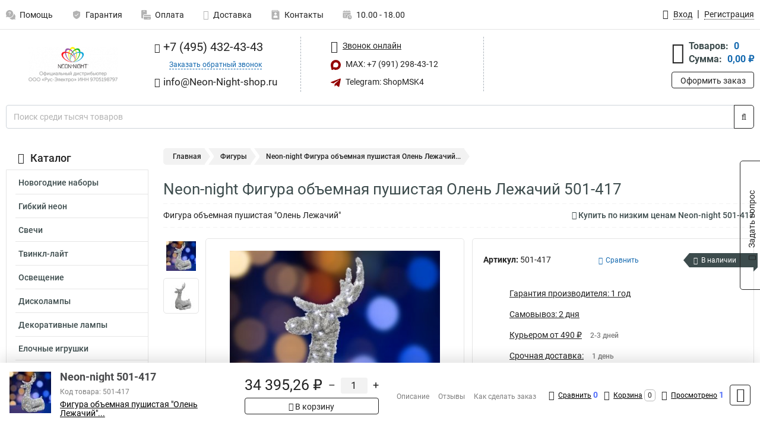

--- FILE ---
content_type: image/svg+xml
request_url: https://www.neon-night-shop.ru/thumbs/color/B3B3B3/uploads/pages/icons/1884571839647b0bc95f444.svg
body_size: 297
content:
<svg xmlns="http://www.w3.org/2000/svg" version="1.1" xmlns:xlink="http://www.w3.org/1999/xlink" xmlns:svgjs="http://svgjs.com/svgjs" width="512" height="512" x="0" y="0" viewBox="0 0 512 512" style="enable-background:new 0 0 512 512" xml:space="preserve" class=""><g><path d="M448 64h-48V16c0-8.832-7.168-16-16-16H96C69.536 0 48 21.536 48 48v400c0 35.296 28.704 64 64 64h336c8.832 0 16-7.168 16-16V80c0-8.832-7.168-16-16-16zm-80 336c0 8.832-7.168 16-16 16H160c-8.832 0-16-7.168-16-16v-32c0-44.128 35.904-80 80-80h64c44.128 0 80 35.872 80 80v32zM192 192c0-35.296 28.704-64 64-64s64 28.704 64 64-28.704 64-64 64-64-28.704-64-64zM368 64H96c-8.832 0-16-7.168-16-16s7.168-16 16-16h272v32z" fill="#B3B3B3" data-original="#000000"></path></g></svg>